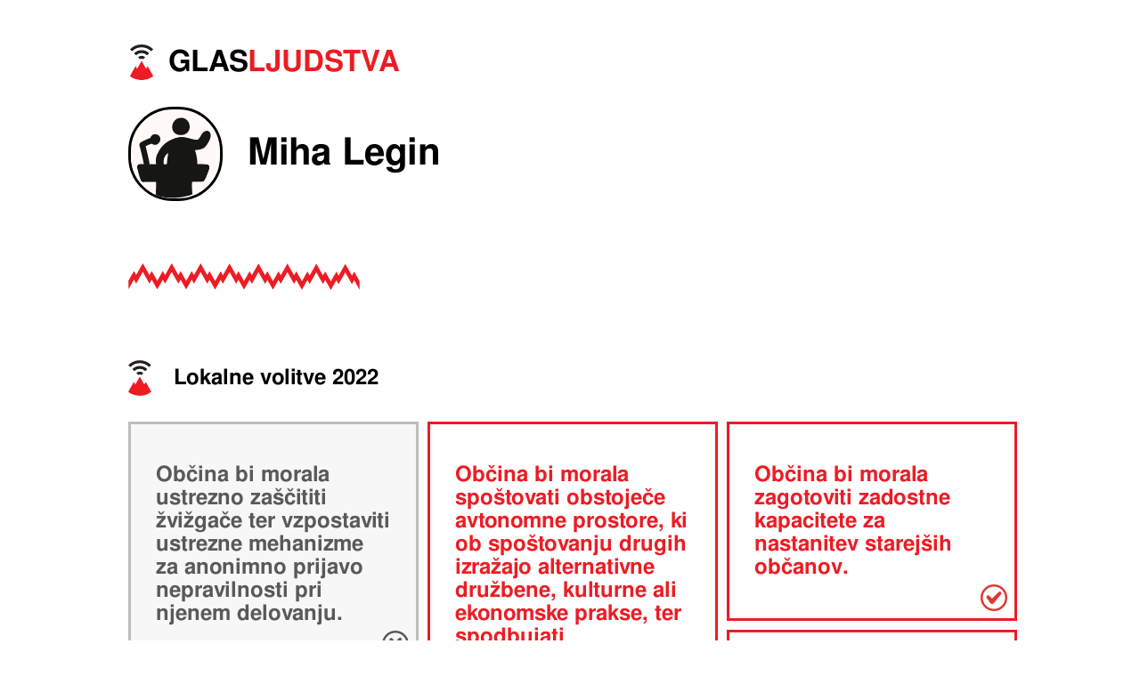

--- FILE ---
content_type: text/html; charset=utf-8
request_url: https://glas-ljudstva.si/zahteve/stranka/171/
body_size: 13621
content:


<html>
    <head>
        <meta charset="utf-8">
        <meta name="viewport" content="width=device-width, initial-scale=1">
        <script src="https://ajax.googleapis.com/ajax/libs/jquery/3.4.1/jquery.min.js"></script>
    
        <meta property="og:type" content="website">
        
        <meta property="og:title" content="Glas ljudstva">
        
        
        <meta property="og:description"
              content="Glas ljudstva združuje več kot 100 civilnodružbenih organizacij ter več tisoč posameznic in posameznikov z vseh družbenih področij in iz celotne Slovenije. Sledimo zavezam vlade na 138 zahtev, skrbimo za dvig volilne udeležbe na letošnjih trojnih volitvah in v središče predvolilnega časa umeščamo vsebinsko razpravo o demokratični, zeleni in pravični družbi.">
        
        <meta property="og:image" content="https://djnd.s3.fr-par.scw.cloud/djnd/glas-ljudstva/img/glas-ljudstva-og.png">
    
    
        <meta name="twitter:card" content="summary_large_image">
        
        <meta name="twitter:title" content="Glas ljudstva">
        
        
        <meta name="twitter:description"
              content="Glas ljudstva združuje več kot 100 civilnodružbenih organizacij ter več tisoč posameznic in posameznikov z vseh družbenih področij in iz celotne Slovenije. Sledimo zavezam vlade na 138 zahtev, skrbimo za dvig volilne udeležbe na letošnjih trojnih volitvah in v središče predvolilnega časa umeščamo vsebinsko razpravo o demokratični, zeleni in pravični družbi.">
        
        <meta name="twitter:image" content="https://djnd.s3.fr-par.scw.cloud/djnd/glas-ljudstva/img/glas-ljudstva-og.png">
    
        <meta name="author" content="Glas ljudstva">
        
        <meta name="description"
              content="Glas ljudstva združuje več kot 100 civilnodružbenih organizacij ter več tisoč posameznic in posameznikov z vseh družbenih področij in iz celotne Slovenije. Sledimo zavezam vlade na 138 zahtev, skrbimo za dvig volilne udeležbe na letošnjih trojnih volitvah in v središče predvolilnega časa umeščamo vsebinsko razpravo o demokratični, zeleni in pravični družbi.">
        
    
        <title>Glas ljudstva</title>
    
        <link rel="apple-touch-icon" sizes="180x180" href="https://djnd.s3.fr-par.scw.cloud/djnd/glas-ljudstva/img/apple-touch-icon.png">
        <link rel="icon" type="image/png" sizes="32x32" href="https://djnd.s3.fr-par.scw.cloud/djnd/glas-ljudstva/img/favicon-32x32.png">
        <link rel="icon" type="image/png" sizes="16x16" href="https://djnd.s3.fr-par.scw.cloud/djnd/glas-ljudstva/img/favicon-16x16.png">
        <link rel="manifest" href="https://djnd.s3.fr-par.scw.cloud/djnd/glas-ljudstva/img/site.webmanifest">
        <link rel="mask-icon" href="https://djnd.s3.fr-par.scw.cloud/djnd/glas-ljudstva/img/safari-pinned-tab.svg" color="#5bbad5">
        <meta name="msapplication-TileColor" content="#ffffff">
        <meta name="theme-color" content="#ffffff">
    
        <link rel="stylesheet" href="https://djnd.s3.fr-par.scw.cloud/djnd/glas-ljudstva/css/style.css?v=2">
        <script defer data-domain="glas-ljudstva.si" src="https://plausible.lb.djnd.si/js/plausible.js"></script>
    </head>
    
    <script type="text/javascript">
        function nofind() {
            var img = event.srcElement
            img.src="https://djnd.s3.fr-par.scw.cloud/djnd/glas-ljudstva/svg/oseba.svg";
            img.onerror = null; 
        }
    </script>

    <body>
        <div class="container">
            <a class="logo-anchor logo-small" href="/">
                    <div>
                        <img class="logo" src="https://djnd.s3.fr-par.scw.cloud/djnd/glas-ljudstva/svg/logo-glasljudstva.svg">
                    </div>
                    <div>
                        <span class="wordslogo">GLAS</span><span class="wordslogo">LJUDSTVA</span>
                    </div>
            </a>
            <div>
                

<div class="party-header">
    <img src="https://djnd.s3.fr-par.scw.cloud/glas-ljudstva/img/Miha%20Legin.jpg" alt="Miha Legin" onerror="nofind()" />
    <div>
        <h1>Miha Legin</h1>
        <p><a href="" target="_blank"></a></p>
    </div>
</div>

<div class="divider divider-left"></div>


<div class="working-group-header">
    <img class="logo" src="https://djnd.s3.fr-par.scw.cloud/djnd/glas-ljudstva/svg/logo-glasljudstva.svg">
    <a href="/13">
        <h1>Lokalne volitve 2022</h1>
    </a>
</div>
<div class="masonry">
    
    <a href="/zahteve/302" class="masonry-card party-masonry-card agrees-no">
        <div class="masonry-card-body">
            <h1>Občina bi morala ustrezno zaščititi žvižgače ter vzpostaviti ustrezne mehanizme za anonimno prijavo nepravilnosti pri njenem delovanju.</h1>
            
            <img src="https://djnd.s3.fr-par.scw.cloud/djnd/glas-ljudstva/svg/ne-podpira.svg">
            
        </div>
    </a>
    
    <a href="/zahteve/301" class="masonry-card party-masonry-card agrees-yes ">
        <div class="masonry-card-body">
            <h1>Občina bi morala zagotavljati ustrezne stanovanjske kapacitete za mlade, mlade družine ter ostale prebivalke in prebivalce.</h1>
            
            <img src="https://djnd.s3.fr-par.scw.cloud/djnd/glas-ljudstva/svg/podpira.svg">
            
        </div>
    </a>
    
    <a href="/zahteve/300" class="masonry-card party-masonry-card agrees-no">
        <div class="masonry-card-body">
            <h1>Občina bi morala javno objavljati redno posodobljen seznam vseh subjektov, s katerimi veljajo omejitve poslovanja občine zaradi sorodstvenih, poslovnih in drugih vezi občinskih funkcionark in fukcionarjev. </h1>
            
            <img src="https://djnd.s3.fr-par.scw.cloud/djnd/glas-ljudstva/svg/ne-podpira.svg">
            
        </div>
    </a>
    
    <a href="/zahteve/308" class="masonry-card party-masonry-card agrees-yes ">
        <div class="masonry-card-body">
            <h1>Občina bi morala aktivno vzpostavljati dialog z romsko skupnostjo in zagotavljati pogoje za izboljšanje razmer njihovega bivanja, zaposlovanja, šolanja, zdravstvenega varstva, informiranja in drugih področij integracije. V pripravo in sprejemanje politik ter ukrepov na občinski ravni bi morala vključevati predstavnice in predstavnike romske skupnosti in si aktivno prizadevati za zaposlovanje Romov na delovnih mestih v občinskih ustanovah in podjetjih.</h1>
            
            <img src="https://djnd.s3.fr-par.scw.cloud/djnd/glas-ljudstva/svg/podpira.svg">
            
        </div>
    </a>
    
    <a href="/zahteve/305" class="masonry-card party-masonry-card agrees-yes ">
        <div class="masonry-card-body">
            <h1>Občina bi moral poskrbeti, da bodo imeli prebivalci in prebivalke na voljo učinkovit in vsem dostopen javni prevoz. </h1>
            
            <img src="https://djnd.s3.fr-par.scw.cloud/djnd/glas-ljudstva/svg/podpira.svg">
            
        </div>
    </a>
    
    <a href="/zahteve/304" class="masonry-card party-masonry-card agrees-yes ">
        <div class="masonry-card-body">
            <h1>Občina bi morala nadzorovati število turistov v naravnih območjih in ne povečevati turističnih kapacitet na račun kakovosti bivanja občank in občanov ter varovanja narave.</h1>
            
            <img src="https://djnd.s3.fr-par.scw.cloud/djnd/glas-ljudstva/svg/podpira.svg">
            
        </div>
    </a>
    
    <a href="/zahteve/303" class="masonry-card party-masonry-card agrees-yes ">
        <div class="masonry-card-body">
            <h1>Občina bi morala spoštovati obstoječe avtonomne prostore, ki ob spoštovanju drugih izražajo alternativne družbene, kulturne ali ekonomske prakse, ter spodbujati vzpostavljanje novih tovrstnih prostorov.</h1>
            
            <img src="https://djnd.s3.fr-par.scw.cloud/djnd/glas-ljudstva/svg/podpira.svg">
            
        </div>
    </a>
    
    <a href="/zahteve/299" class="masonry-card party-masonry-card agrees-yes ">
        <div class="masonry-card-body">
            <h1>Občina bi morala na svojem spletnem mestu javno objavljati redno posodobljen seznam vseh lobističnih stikov župana oz. županje, občinskih svetnic in svetnikov ter vseh drugih občinskih funkcionark in funkcionarjev.</h1>
            
            <img src="https://djnd.s3.fr-par.scw.cloud/djnd/glas-ljudstva/svg/podpira.svg">
            
        </div>
    </a>
    
    <a href="/zahteve/298" class="masonry-card party-masonry-card agrees-no">
        <div class="masonry-card-body">
            <h1>Občina bi morala aktivno spodbujati, podpirati in omogočati različne dejavnosti LGBTQ+ skupnosti.</h1>
            
            <img src="https://djnd.s3.fr-par.scw.cloud/djnd/glas-ljudstva/svg/ne-podpira.svg">
            
        </div>
    </a>
    
    <a href="/zahteve/297" class="masonry-card party-masonry-card agrees-yes ">
        <div class="masonry-card-body">
            <h1>Občina bi morala aktivno sodelovati pri vzpostavljanju oz. sistemskem podpiranju organizacij, ki pomagajo žrtvam nasilja. </h1>
            
            <img src="https://djnd.s3.fr-par.scw.cloud/djnd/glas-ljudstva/svg/podpira.svg">
            
        </div>
    </a>
    
    <a href="/zahteve/296" class="masonry-card party-masonry-card agrees-no">
        <div class="masonry-card-body">
            <h1>Občina bi morala sodelovati v programu Zero Waste, ki narekuje izdelavo in uporabo samo takšnih izdelkov, ki jih je mogoče dolgo uporabljati, predelati, reciklirati in ponovno uporabiti. </h1>
            
            <img src="https://djnd.s3.fr-par.scw.cloud/djnd/glas-ljudstva/svg/ne-podpira.svg">
            
        </div>
    </a>
    
    <a href="/zahteve/295" class="masonry-card party-masonry-card agrees-yes ">
        <div class="masonry-card-body">
            <h1>Občina bi morala sistemsko podpirati delovanje organizacij civilne družbe in različne programe (prostovoljske, socialnovarstvene, medgeneracijske, mladinske itd.), na primer z zagotavljanjem brezplačnih prostorov ali kritjem stroškov prostovoljcev.</h1>
            
            <img src="https://djnd.s3.fr-par.scw.cloud/djnd/glas-ljudstva/svg/podpira.svg">
            
        </div>
    </a>
    
    <a href="/zahteve/294" class="masonry-card party-masonry-card agrees-yes ">
        <div class="masonry-card-body">
            <h1>Občina bi morala zagotoviti zadostne kapacitete za nastanitev starejših občanov. </h1>
            
            <img src="https://djnd.s3.fr-par.scw.cloud/djnd/glas-ljudstva/svg/podpira.svg">
            
        </div>
    </a>
    
    <a href="/zahteve/293" class="masonry-card party-masonry-card agrees-yes ">
        <div class="masonry-card-body">
            <h1>Občina bi morala skrbeti za obveščanje prebivalstva o problematiki v njej živečih ranljivih skupin (kot so na primer starejši, pripadniki LGBTQ+ skupnosti, avtistični otroci, tujci …) ter za sprejemanje in solidarnost do njih. To bi morala početi tudi s pomočjo ponekod že razvitih praks, kot so na primer sveti za vključevanje, delovne skupine itd.</h1>
            
            <img src="https://djnd.s3.fr-par.scw.cloud/djnd/glas-ljudstva/svg/podpira.svg">
            
        </div>
    </a>
    
    <a href="/zahteve/292" class="masonry-card party-masonry-card agrees-yes ">
        <div class="masonry-card-body">
            <h1>Občina bi morala na svojem spletnem mestu transparentno, pregledno in ažurno objavljati rezultate vseh javnih razpisov in naročil, prejemnike javnih sredstev ter višino dodeljenih sredstev.</h1>
            
            <img src="https://djnd.s3.fr-par.scw.cloud/djnd/glas-ljudstva/svg/podpira.svg">
            
        </div>
    </a>
    
    <a href="/zahteve/291" class="masonry-card party-masonry-card agrees-yes ">
        <div class="masonry-card-body">
            <h1>Četudi občina financira lokalni medij, ne bi smela imeti vpliva na njegovo uredniško politiko.</h1>
            
            <img src="https://djnd.s3.fr-par.scw.cloud/djnd/glas-ljudstva/svg/podpira.svg">
            
        </div>
    </a>
    
    <a href="/zahteve/290" class="masonry-card party-masonry-card agrees-yes ">
        <div class="masonry-card-body">
            <h1>Občina bi morala aktivno varovati kmetijska zemljišča in ne bo spreminjala njihove namembnosti.</h1>
            
            <img src="https://djnd.s3.fr-par.scw.cloud/djnd/glas-ljudstva/svg/podpira.svg">
            
        </div>
    </a>
    
    <a href="/zahteve/289" class="masonry-card party-masonry-card agrees-yes ">
        <div class="masonry-card-body">
            <h1>Na občinskem spletnem mestu bi morali biti po vsaki seji občinskega sveta objavljeni poimenski rezultati glasovanj posameznih svetnic in svetnikov.</h1>
            
            <img src="https://djnd.s3.fr-par.scw.cloud/djnd/glas-ljudstva/svg/podpira.svg">
            
        </div>
    </a>
    
    <a href="/zahteve/288" class="masonry-card party-masonry-card agrees-yes ">
        <div class="masonry-card-body">
            <h1>Občina bi morala uvesti participativni proračun v višini najmanj 1 % občinskega proračuna.</h1>
            
            <img src="https://djnd.s3.fr-par.scw.cloud/djnd/glas-ljudstva/svg/podpira.svg">
            
        </div>
    </a>
    
</div>



            </div>
        </div>
        <script src="https://ajax.googleapis.com/ajax/libs/jquery/3.4.1/jquery.min.js"></script>
        <script src="https://djnd.s3.fr-par.scw.cloud/djnd/glas-ljudstva/js/script.js?v=2"></script>
    </body>
</html>


--- FILE ---
content_type: text/css
request_url: https://djnd.s3.fr-par.scw.cloud/djnd/glas-ljudstva/css/style.css?v=2
body_size: 19051
content:
@font-face {
    font-family: 'freesansbold';
    src: url('https://s3.fr-par.scw.cloud/djnd/glas-ljudstva/fonts/freesansbold.woff2') format('woff2'),
        url('https://s3.fr-par.scw.cloud/djnd/glas-ljudstva/fonts/freesansbold.woff') format('woff');
    font-weight: normal;
    font-style: normal;
}

@font-face {
    font-family: 'freesansboldoblique';
    src: url('https://s3.fr-par.scw.cloud/djnd/glas-ljudstva/fonts/freesansboldoblique.woff2') format('woff2'),
        url('https://s3.fr-par.scw.cloud/djnd/glas-ljudstva/fonts/freesansboldoblique.woff') format('woff');
    font-weight: normal;
    font-style: normal;
}

@font-face {
    font-family: 'linlibertine';
    src: url('https://s3.fr-par.scw.cloud/djnd/glas-ljudstva/fonts/linlibertine.woff2') format('woff2'),
        url('https://s3.fr-par.scw.cloud/djnd/glas-ljudstva/fonts/linlibertine.woff') format('woff');
    font-weight: normal;
    font-style: normal;
}

@font-face {
    font-family: 'linlibertine-bold';
    src: url('https://s3.fr-par.scw.cloud/djnd/glas-ljudstva/fonts/linlibertine-bold.woff2') format('woff2'),
        url('https://s3.fr-par.scw.cloud/djnd/glas-ljudstva/fonts/linlibertine-bold.woff') format('woff');
    font-weight: normal;
    font-style: normal;
}

@font-face {
    font-family: 'linlibertine-italic';
    src: url('https://s3.fr-par.scw.cloud/djnd/glas-ljudstva/fonts/linlibertine-italic.woff2') format('woff2'),
        url('https://s3.fr-par.scw.cloud/djnd/glas-ljudstva/fonts/linlibertine-italic.woff') format('woff');
    font-weight: normal;
    font-style: normal;
}

@font-face {
    font-family: 'linlibertine-bold-italic';
    src: url('https://s3.fr-par.scw.cloud/djnd/glas-ljudstva/fonts/linlibertine-bold-italic.woff2') format('woff2'),
        url('https://s3.fr-par.scw.cloud/djnd/glas-ljudstva/fonts/linlibertine-bold-italic.woff') format('woff');
    font-weight: normal;
    font-style: normal;
}

body {
    padding: 0;
    font-family: 'freesansbold', sans-serif;
    margin: 0;
}

h1 {
    color: #ed1c24;
    font-size: 24px;
    line-height: 26.67px;
}

p {
    font-family: 'linlibertine', serif;
    margin-top: 29px;
}

b {
    font-family: 'linlibertine-bold', serif;
}

a {
    color: #000000;
}

.container {
    overflow: hidden;
    max-width: 992px;
    position: relative;
    margin: auto;
    flex-wrap: wrap;
    padding: 50px;
}

.row {
    display: flex;
    width: 100%;
    min-width: 100%;
    flex-wrap: nowrap;
    justify-content: space-between;
    /* margin-left: -10px;
    margin-right: -10px; */
}

.video-container {
    position: relative;
    padding-bottom: 56.25%;
    padding-top: 30px;
    height: 0;
    overflow: hidden;
    display: block;
    position: relative;
    width: 100%;
}

.video-container iframe,
.video-container object,
.video-container embed {
    position: absolute;
    top: 0;
    left: 0;
    width: 100%;
    height: 100%;
    border: none;
}

.party-header {
    display: flex;
    align-items: center;
    margin-top: 30px;
}

.party-header img {
    width: 100px;
    height: 100px;
    border: 3px solid black;
    border-radius: 50px;
    margin-right: 28px;
}

.party-header h1 {
    color: black;
    font-size: 42px;
    line-height: 1;
    margin: 5px 0;
}

.party-header p {
    margin: 5px 0;
}

.masonry-card {
    border: 3px solid #ed1c24;
    display: inline-block;
    text-decoration: none;
    width: 100%;
    margin-bottom: 10px;
}

.party-masonry-card {
    position: relative;
}

.party-masonry-card img {
    height: 30px;
    position: absolute;
    right: 8px;
    bottom: 8px;
}

.masonry-card.party-masonry-card.agrees-no {
    border-color: #bdbdbd;
    background-color: #f7f7f7;
}

.masonry-card.party-masonry-card.agrees-no h1 {
    color: #595959;
}

.masonry-card:hover {
    background-color: #f3f3f3;
}

/* .masonry-card-body h1 {
    color: #000000 !important;
} */

.masonry-card:hover h3 {
    text-decoration: underline;
}

.masonry-card .party-image {
    display: inline-block;
    margin-right: 5px;
    border: 1px solid black;
    border-radius: 50%;
    height: 40px;
    width: 40px;
    overflow: hidden;
}

.masonry-card .party-image img {
    width: auto;
    height: 100%;
    font-size: 10px;
    object-fit: cover;
}

.masonry-card-body {
    padding: 28px;
}

.masonry-card-footer {
    padding: 14px 28px;
    border-top: 3px solid #ed1c24;
    background-color: #f3f3f3;
}

.masonry-card .comment {
    display: flex;
    align-items: center;
}

.masonry-card .comment svg {
    height: 35px;
    margin-right: 10px;
}

@media only screen and (min-width: 480px) {
    .masonry {
        -moz-column-count: 1;
        -webkit-column-count: 1;
        column-count: 1;
    }
}

@media only screen and (min-width: 768px) {
    .masonry {
        -moz-column-count: 2;
        -webkit-column-count: 2;
        column-count: 2;
    }
}

@media only screen and (min-width: 960px) {
    .masonry {
        -moz-column-count: 3;
        -webkit-column-count: 3;
        column-count: 3;
    }
}

.col {
    padding-top: 10px;
    padding-bottom: 10px;
    width: 100%;
    display: flex;
    flex-shrink: 1;
    flex-grow: 1;
    flex-wrap: wrap;
}

.col:nth-child(3n-1) {
    padding-left: 20px;
    padding-right: 20px;
}

.col-third {
    width: calc(33.333% - 20px);
    flex-shrink: 0;
}

.header {
    display: flex;
    justify-content: center;
}

.sub-header {
    margin-top: 50px;
}

.sub-header h1 {
    color: #ed1c24;
    font-size: 50px;
    line-height: unset;
    text-align: center;
}

.logo {
    width: 66px;
    height: 101px;
    margin-right: 15px;
}

.logo-anchor {
    text-decoration: none !important;
}

.menu {
    flex-direction: column; 
    align-items: flex-end;
    padding-left: 0;
    padding-right: 0;
}

.menu:first-child {
    display: flex;
}

.menu .faq,
.menu .democracy-festival {
    font-size: 20px;   
}

/* .menu .faq {
    margin-right: 30px;
} */

.menu .democracy-festival {
    color: #ed1c24;
}

.social-media {
    margin-top: 10px;
}

.social-media a {
    text-transform: uppercase;
    font-size: 16px;
    padding-left: 6px;
}

@media (max-width: 992px) {
    .menu {
        align-items: flex-start;
        margin-bottom: 30px;
    }
    .menu:first-child {
       font-size: 16px;
       line-height: 20px;
    }
}


.wordslogo {
    color: #000000;
    font-family: 'freesansbold';
    font-size: 67px;
    line-height: 58px;
}

.wordslogo:nth-child(2) {
    color: #ed1c24;
}

.logo-small {
    display: flex;
    align-items: center;
    justify-content: end;
}

.logo-small .logo {
    width: 30px;
    height: 40px;
    margin-right: 15px;
}

.logo-small .wordslogo {
    font-size: 33px;
    line-height: 1;
}

.intro-text {
    color: #000000;
    font-family: 'linlibertine';
    font-size: 24px;
    line-height: 33.33px;
    text-align: left;
    max-width: 700px;
    margin: auto;
    margin-top: 10px;
}

.intro-text.working-group-intro {
    margin: 0;
}

.card {
    border: 3px solid #ed1c24;
    padding: 28px;
    position: relative;
    overflow: hidden;
    flex: 1;
}

.card h1 {
    margin-top: 0;
}

.card p {
    font-size: 16px;
}

.instructions {
    color: #000000;
    font-family: "linlibertine-bold-italic";
    font-size: 20px !important;
    letter-spacing: normal;
    line-height: 20px;
    text-align: left;
    position: absolute;
    left: 28px;
    top: 49px;
    margin: 0;
}

.instructions.longtext {
    top: 26px;
}

.card-button {
    width: 79px;
    height: 79px;
    position: absolute;
    right: 28px;
    top: 27px;
    cursor: pointer;
}

.card-button svg {
    pointer-events: none;
    display: none;
}

.card-button .play-svg {
    display: block;
}

.publish {
    display: block;
    position: absolute;
    font-family: 'freesansbold', sans-serif;
    font-size: 20px;
    line-height: 20px;
    text-align: left;
    text-decoration: underline;
    font-style: italic;
    top: 50px;
    visibility: hidden;
    cursor: pointer;
}

.repeat {
    display: block;
    position: absolute;
    font-family: 'freesansbold', sans-serif;
    font-size: 12px;
    line-height: 14.67px;
    text-align: left;
    text-decoration: underline;
    font-style: italic;
    top: 50px;
    right: 29px;
    visibility: hidden;
    cursor: pointer;
}

.divider {
    width: 100%;
    height: 30px;
    margin-top: 70px;
    margin-bottom: 70px;
    background-image: url('https://s3.fr-par.scw.cloud/djnd/glas-ljudstva/svg/glasljudstva-divider.svg');
    background-position: center center;
    background-repeat: no-repeat;
    background-size: contain;
}

.divider.divider-left {
    background-position: left center;
}

.divider.working-group {
    margin-top: 30px;
    margin-bottom: 30px;
}

.divider-small {
    border-bottom: 2px solid black;
    width: 300px;
    margin: 50px 0;
}

.grey-box-text {
    margin: 40px 0;
}

.grey-box-text span {
    display: inline-block;
    background-color: #f3f3f3;
    padding: 16px;
    font-family: 'linlibertine', sans-serif;
}

.working-group-header {
    display: flex;
    align-items: center;
    margin-top: 50px;
    margin-bottom: 20px;
}

.working-group-header a {
    text-decoration: none;
}

.working-group-header a:hover {
    text-decoration: underline;
}

.working-group-header .logo {
    height: 40px;
    width: unset;
    margin-right: 10px;
    /*background-image: url('https://s3.fr-par.scw.cloud/djnd/glas-ljudstva/svg/glasljudstva-divider.svg');*/
    /*background-position: left center;*/
    /*background-repeat: no-repeat;*/
    /*background-size: cover;*/
}

.working-group-header h1 {
    margin-left: 15px;
    color: black;
    /* text-decoration: underline; */
}

.working-group-header.working-group {
    margin-top: 30px;
}

.working-group-header.working-group h1 {
    font-size: 32px;
}

.demand-header {
    margin-top: 60px;
}

.demand-header h1 {
    font-size: 32px;
    line-height: 1.25;
    margin-bottom: 0;
}

.grey-box-text.demand-grey-box {
    margin-top: 0;
}

.demand-agree,
.demand-dont-agree {
    margin-left: 32px;
    display: flex;
}

.demand-agree {
    margin-bottom: 40px;
    flex-wrap: wrap;
}

.demand-dont-agree {
    margin-bottom: 48px;
    align-items: flex-start;
}

.demand-dont-agree .party-comment {
    background-color: #f3f3f3;
    padding: 24px;
    font-family: 'linlibertine', sans-serif;
    font-size: 16px;
    line-height: 1.25;
}

@media (max-width: 767px) {
    .demand-dont-agree {
        flex-wrap: wrap;
    }

    .demand-dont-agree .party {
        width: 100%;
    }

    .demand-dont-agree .party-comment {
        width: 100%;
    }
}

.demand-agree .party,
.demand-dont-agree .party {
    display: inline-flex;
    align-items: center;
}

.demand-agree .party img,
.demand-dont-agree .party img {
    border: 2px solid black;
    border-radius: 50%;
    height: 60px;
    width: 60px;
}

.demand-agree .party span,
.demand-dont-agree .party span {
    font-size: 12px;
    width: 70px;
    margin-left: 5px;
    margin-right: 10px;
}

.demand-agree .party span a,
.demand-dont-agree .party span a {
    text-decoration: none;
}

.support-header {
    display: flex;
    align-items: center;
}

.support-header h2 {
    font-family: 'linlibertine-bold', sans-serif;
    font-size: 32px;
    padding-left: 8px;
}

.support-header img {
    width: 24px;
}

.organisations-description {
    font-family: 'linlibertine-bold', sans-serif;
    color: #ed1c24;
    font-size: 32px;
    line-height: 36px;
}

.organisations {
    padding: 50px;
    line-height: 22px;
}

#number {
    font-family: 'freesansbold';
    color: #000000;
}

.join {
    background-color: #f3f3f3;
    margin-top: 70px;
}

.join h1 {
    font-family: 'linlibertine-bold';
    font-size: 28px;
}

.join p {
    line-height: 22px;
}

.message {
    border: 2px solid #ed1c24;
    background-color: #f3f3f3;
    padding: 28px 24px;
    width: 100%;
}

.message h3 {
    margin-top: 0;
    margin-bottom: 10px;
    font-family: 'linlibertine-bold', sans-serif;
    font-size: 28px;
    color: #ed1c24;
}

.message p {
    font-size: 18px;
    margin: 0;
    line-height: 1.5;
}

.message p:last-child {
    margin-top: 24px;
}

.message a {
    text-decoration: none;
    font-family: 'linlibertine-bold', sans-serif;
}

.footer {
    background-color: #f3f3f3;
    margin-top: 100px;
}

.footer p {
    font-family: 'freesansbold';
    width: 100%;
    text-align: right;
    font-size: 12px;
}

form {
    width: 100%;
}

label {
    width: 100%;
    font-family: 'freesans';
    font-weight: bold;
    font-size: 16px;
    display: block;
}

input,
textarea {
    width: calc(100% - 30px);
    border: 2px solid #000000;
    height: 48px;
    line-height: 46px;
    font-family: 'freesansbold';
    background-color: transparent;
    margin-top: 5px;
    font-size: 20px;
    padding-left: 10px;
    padding-right: 10px;
}

textarea {
    height: 100px;
}

button {
    border-radius: 0;
    min-width: 157px;
    height: 48px;
    border: 2px solid #ed1c24;
    background-color: #ffffff;
    font-family: 'freesansboldoblique';
    font-size: 20px;
    text-decoration: underline;
    margin-top: 10px;
    cursor: pointer;
    padding-left: 20px;
    padding-right: 20px;
}

button:hover {
    background-color: #f3f3f3;
}

.registration {
    justify-content: center;
    margin-top: 40px;
}

.registration input,
.registration button {
    width: 100%;
}

@media (max-width: 1032px) {
    .wordslogo {
        font-size: 32px;
    }

    .intro-text {
        width: 100%;
        flex-shrink: 0;
        font-size: 16px;
        line-height: 22px;
    }

    .row {
        flex-wrap: wrap;
    }

    .col {
        width: 100%;
        flex-shrink: 0;
    }

    .col:nth-child(3n-1) {
        padding-left: 0;
        padding-right: 0;
    }
}

@media (max-width: 767px) {
    .container {
        padding: 20px;
    }
}

.frame-header {
    flex-wrap: nowrap;
}

.frame-header .col {
    width: unset;
}

@media (max-width: 992px) {
    .frame-header {
        flex-direction: column-reverse;
    }
}

/* comments */
#id_honeypot {
    display: none;
}

#id_comment {
    width: calc(100% - 25px);
}

#id_submit {
    width: 100%;
}

#id_newsletter_permission {
    width: 50px;
    margin-left: 0;
}

.comment {
    flex-wrap: wrap;
    border-bottom: 1px solid #000000;
}

.comment:last-child {
    border-bottom: none;
}

.comment p {
    width: 100%;
    font-family: 'linlibertine-bold', serif;
    font-weight: normal;
    padding-bottom: 10px;
}

.comment p.timestamp {
    text-align: right;
    margin-bottom: -20px;
    font-family: 'linlibertine', serif;
    font-weight: normal;
}

.demand-description {
    font-size: 24px;
    line-height: 1.25;
    margin-top: 0;
}

.demand-description strong {
    font-family: 'linlibertinebold', serif;
    font-size: 20px;
}

/* STRANKE KVIZ SUBPAGE */
.stranke {
    margin-top: 20px;
}

.stranke .sidebar {
    min-width: 300px;
    max-width: 300px;
    margin-right: 30px;
}

.stranke .sidebar>div {
    padding: 10px;
    border: transparent 2px solid;
}

.stranke .sidebar>div.active {
    border: #ed1c24 2px solid;
    background-color: #f3f3f3;
}

.stranke .category-item {
    display: flex;
    align-items: center;
    justify-content: space-between;
}

.stranke .category-item svg {
    min-width: 20px;
    padding-left: 10px;
}

.stranke .sidebar a {
    font-size: 20px;
    font-weight: 400;
    text-decoration: none;
}

.stranke .sidebar a:hover {
    text-decoration: underline;
}

.demand-quiz {
    padding-left: 10px;
    padding-right: 10px;
    padding-top: 40px;
    flex-grow: 1;
}

@media (min-width: 992px) {
    .demand-quiz {
        padding-left: 30px;
        padding-right: 0;
        padding-top: 0;
    }
}

.demand-quiz input[type="radio"] {
    width: unset;
    height: unset;
}

.demand-quiz textarea {
    font-size: 16px;
    line-height: 20px;
    font-family: 'linlibertine', serif;
}

.demand-quiz h4 {
    margin-bottom: 0;
}

.demand-quiz .button-wrapper {
    padding: 20px 0;
}

.demand-quiz .button-wrapper button {
    height: unset;
    padding: 10px 20px;
    margin-top: 0;
}

.demand-quiz .button-wrapper button:hover {
    background-color: #f3f3f3;
}

.demand-answer-form:not(:first-of-type) {
    margin-top: 50px;
}

.demand-answer-form p strong {
    font-family: 'linlibertine-bold', serif;
}

.form-comment {
    margin: 30px 0;
}

.form-comment.hidden {
    display: none;
}

.form-agree-radio {
    margin: 5px 0;
}

.form-agree-radio input {
    margin: 0 5px 0 0;
}

.form-agree-radio label {
    display: flex;
    align-items: center;
    cursor: pointer;
    font-size: 18px;
}

.quiz-body {
    padding-left: 10px;
    padding-right: 10px;
    padding-top: 40px;
    flex-grow: 1;
}

@media (min-width: 992px) {
    .quiz-body {
        padding-left: 30px;
        padding-right: 0;
        padding-top: 0;
    }
}

.quiz-body .button-wrapper {
    text-align: center;
    padding: 20px 0;
}

.quiz-body .button {
    border: 2px solid #ed1c24;
    font-family: 'freesansboldoblique';
    font-size: 20px;
    cursor: pointer;
    padding: 10px 20px;
}

.quiz-body .button:hover {
    background-color: #f3f3f3;
}

.quiz-body h1 {
    margin-top: 0;
}

.demand-quiz p,
.quiz-body p {
    font-size: 18px;
}

.summary h3 {
    color: #ed1c24;
}

.summary h5 {
    margin-bottom: 10px;
}

.summary p:nth-of-type(2) {
    font-weight: bold;
}

.summary p:nth-of-type(3) {
    margin-top: 0;
    margin-bottom: 30px;
}

.voter-question-form {
    max-width: 700px;
    margin: auto;
}

.voter-question-form h2 {
    margin-top: 0;
    text-align: center;
}

.voter-question-form .instruction-text {
    font-size: 22px;
    line-height: 1.25;
    margin-top: 0;
}

.voter-question-form .instruction-text-italic {
    font-style: italic;
    font-size: 18px;
}

.voter-question-form form input[type="text"],
.voter-question-form form textarea {
    height: unset;
    line-height: 32px;
    font-size: 16px;
    box-sizing: border-box;
    width: 100%;
}

.voter-question-form form label {
    font-size: 18px;
}

.voter-question-form form textarea {
    line-height: 24px;
    padding: 10px;
}

.voter-question-form form input[type="submit"] {
    border: 3px solid #ed1c24;
    width: 100%;
}

.voter-question-form form input[type="submit"]:hover {
    background-color: #f3f3f3;
    cursor: pointer;
}

.voter-question-form-message {
    border: 3px solid #ed1c24;
    background-color: #f3f3f3;
    padding: 20px;
    text-align: center;
    margin-bottom: 50px;
}

.voter-question-form-message.error {
    color: #ed1c24;
}

.faq-question {
    margin-top: 50px;
}

.faq-question h2 {
    margin-top: 0;
    margin-bottom: 10px;
    font-size: 28px;
    line-height: 1.25;
    color: #ed1c24;
}

.faq-question h3 {
    margin-top: 32px;
    margin-bottom: 15px;
    font-size: 24px;
    line-height: 1.25;
}

.faq-question p, .faq-question li {
    font-family: 'linlibertine', serif;
    margin-top: 0;
    margin-bottom: 15px;
    line-height: 1.25;
    font-size: 24px;
}

.monitoring-intro h1 {
    text-align: center;
    font-size: 36px;
    line-height: 1.25;
    color: black;
}

--- FILE ---
content_type: image/svg+xml
request_url: https://djnd.s3.fr-par.scw.cloud/djnd/glas-ljudstva/svg/ne-podpira.svg
body_size: 503
content:
<svg xmlns="http://www.w3.org/2000/svg" viewBox="0 0 24.34 24.34"><defs><style>.cls-1{fill:none;stroke:#595959;stroke-miterlimit:10;stroke-width:2px;}.cls-2{fill:#595959;}</style></defs><g id="Layer_2" data-name="Layer 2"><g id="Layer_1-2" data-name="Layer 1"><circle class="cls-1" cx="12.17" cy="12.17" r="11.17"/><path class="cls-2" d="M14.3,12.17,17.37,9.1A1.5,1.5,0,1,0,15.25,7l-3.08,3.08L9.1,7A1.51,1.51,0,0,0,7,9.1l3.08,3.07L7,15.24a1.52,1.52,0,0,0,0,2.13A1.48,1.48,0,0,0,8,17.81a1.47,1.47,0,0,0,1.06-.44l3.07-3.08,3.07,3.08a1.48,1.48,0,0,0,1.06.44,1.47,1.47,0,0,0,1.06-.44,1.52,1.52,0,0,0,0-2.13Z"/></g></g></svg>

--- FILE ---
content_type: image/svg+xml
request_url: https://djnd.s3.fr-par.scw.cloud/djnd/glas-ljudstva/svg/oseba.svg
body_size: 10713
content:
<?xml version="1.0" encoding="UTF-8"?><svg id="Layer_2" xmlns="http://www.w3.org/2000/svg" xmlns:xlink="http://www.w3.org/1999/xlink" viewBox="0 0 155.14 153.31"><defs><style>.cls-1{fill:none;}.cls-2{clip-path:url(#clippath);}.cls-3{fill:#fffaf7;}.cls-4{fill:#161615;}.cls-5{clip-path:url(#clippath-1);}</style><clipPath id="clippath"><path class="cls-1" d="M70.34,.03c-14.8,.6-33.1,8.5-43,18S12.14,36.63,6.74,49.13-.76,78.63,.24,92.33c1.7,22.8,16.1,42.8,36.4,53.2,24,12.2,56.7,9.2,80.6-3.1,31.6-16.3,46-58.4,33.3-91.6S105.04-1.77,69.54,.13"/></clipPath><clipPath id="clippath-1"><path class="cls-1" d="M70.34,.03c-14.8,.6-33.1,8.5-43,18S12.14,36.63,6.74,49.13-.76,78.63,.24,92.33c1.7,22.8,16.1,42.8,36.4,53.2,24,12.2,56.7,9.2,80.6-3.1,31.6-16.3,46-58.4,33.3-91.6S105.04-1.77,69.54,.13"/></clipPath></defs><g id="Layer_1-2"><g><g class="cls-2"><path class="cls-3" d="M70.34,.03c-14.8,.6-33.1,8.5-43,18S12.14,36.63,6.74,49.13-.76,78.63,.24,92.33c1.7,22.8,16.1,42.8,36.4,53.2,24,12.2,56.7,9.2,80.6-3.1,31.6-16.3,46-58.4,33.3-91.6S105.04-1.77,69.54,.13"/></g><g class="cls-5"><g><path class="cls-4" d="M15.71,104.66c38.67,.23,77.35,.46,116.02,.69,6.44,.04,6.44-9.96,0-10-38.67-.23-77.35-.46-116.02-.69-6.44-.04-6.44,9.96,0,10h0Z"/><path class="cls-4" d="M15.11,62.84c2.87,10.56,5.38,21.2,7.53,31.93,1.26,6.31,10.9,3.64,9.64-2.66-2.15-10.73-4.65-21.37-7.53-31.93-1.69-6.2-11.34-3.57-9.64,2.66h0Z"/><path class="cls-4" d="M22.47,65.07c4.99-2.97,10.16-5.33,15.7-7.09,6.11-1.94,3.5-11.6-2.66-9.64s-12.39,4.7-18.09,8.1-.5,11.94,5.05,8.63h0Z"/><path class="cls-4" d="M39.8,42.67c-4.69,1.68-7.18,6.41-6.21,11.27s5.51,8,10.34,6.73,8.19-6.77,7.15-11.64c-.55-2.57-2.32-4.72-4.71-5.77s-4.81-.8-7.32-.38c-2.67,.45-4.15,3.74-3.49,6.15,.78,2.83,3.48,3.94,6.15,3.49,.25-.04,.77-.06,.23-.04,.22-.01,.86,.09,1.04-.01-.82,.47-1.51-.86-1.66-1.44-.03-.13-.02-.26,.04-.39,.07-.26,.07-.24-.01,.07-.08,.29-.09,.33-.02,.13,.08-.2,.05-.17-.1,.1-.1,.13-.22,.11-.21,.2,.05,.31-.37-.04,.26-.11,.25-.03,.55-.08,.79,0,.26,.07,1.59,1.23,.94,.44,.04,.05,.58,.83,.48,.83-.05,0-.2-.73-.22-.8,.1,.41,.18,.65,.09,.08-.1,.58-.11,.68-.02,.3,.09-.28,.08-.29-.03-.04-.13,.4,.37-.26,.01-.06-.32,.18-.46,.4-.86,.54,2.54-.91,4.25-3.41,3.49-6.15-.68-2.46-3.6-4.4-6.15-3.49h0Z"/><path class="cls-4" d="M53.78,93.6c-.56-3.38-1.25-7.19,.33-10.41s4.72-5.52,7.22-7.83c5.44-5.01,11.14-9.74,17.06-14.17,5.09-3.81,.11-12.5-5.05-8.63-7.98,5.97-15.9,12.27-22.93,19.36s-7.88,14.7-6.28,24.34c1.05,6.33,10.69,3.65,9.64-2.66h0Z"/><path class="cls-4" d="M80.81,60.64c19.47-11.01,24.99,24,24.92,35.8-.04,6.44,9.96,6.44,10,0,.07-12.86-2.61-27.71-10.37-38.31-6.88-9.4-19.54-11.81-29.6-6.12-5.6,3.17-.57,11.81,5.05,8.63h0Z"/><path class="cls-4" d="M101.29,63.69c6.25-.52,15.52,.47,20.76-3.38,2.38-1.75,4.22-4.41,5.94-6.78,1.18-1.63,3.57-7.2,5.5-7.66l-3.85-.5c-1.08-.66-2.33,3.3-2.8,4.21-1.15,2.21-2.29,4.58-3.73,6.61-2.54,3.59-9.32,3.69-13.45,4.21-6.3,.79-6.38,10.8,0,10,6.94-.87,16.26-1.1,20.81-7.19,3.83-5.12,9.99-14.52,8.21-21.26-2.2-8.32-10.52-6.26-14.54-.73-2.34,3.21-4.05,7.63-7.16,10.2-3.38,2.79-11.42,1.92-15.69,2.28-6.37,.53-6.42,10.53,0,10h0Z"/><path class="cls-4" d="M116.74,52.14c-8.24,.13-15.92-3.45-24.08-4.14-7.61-.64-14.82,1.95-20.97,6.29l5.05,8.63c1.9-1.4,3.8-2.6,6.01-3.45,6-2.3,3.73-10.8-2.66-9.64l-1.2,.22c-6.32,1.14-3.64,10.78,2.66,9.64l1.2-.22-2.66-9.64c-3.04,1.17-5.77,2.51-8.4,4.46-5.09,3.76-.27,12.38,5.05,8.63,6.1-4.3,12.18-5.87,19.58-4.33,6.83,1.42,13.37,3.65,20.43,3.55,6.43-.1,6.45-10.1,0-10h0Z"/><path class="cls-4" d="M85.96,50.1c-4.07,.07-8.16,.26-11.96,1.85-3.42,1.43-6.2,3.9-9.05,6.23-6.56,5.37-12.66,11.03-17.44,18.08-3.62,5.34,5.04,10.35,8.63,5.05s8.38-9.78,13.32-13.94c2.24-1.89,4.52-4.11,7.07-5.57,2.91-1.66,6.17-1.65,9.42-1.7,6.43-.1,6.45-10.1,0-10h0Z"/><path class="cls-4" d="M54.86,83.96c7.45-12.6,19.17-28.44,36-25.31,6.29,1.17,8.99-8.47,2.66-9.64-21.84-4.06-37.2,12.84-47.29,29.91-3.28,5.55,5.36,10.59,8.63,5.05h0Z"/><path class="cls-4" d="M57.32,95.73c-.27-4.55-1.46-11.2,.97-15.33s9.58-6.7,13.8-8.74c5.79-2.81,.72-11.43-5.05-8.63-6.13,2.97-13.82,6.15-17.42,12.33s-2.7,13.71-2.31,20.37,10.38,6.44,10,0h0Z"/><path class="cls-4" d="M55.23,82.35c1.86-4.41,5.39-8,8.59-11.44,4.38-4.71-2.68-11.8-7.07-7.07s-8.57,9.72-11.16,15.86c-1.05,2.49,1.13,5.5,3.49,6.15,2.89,.79,5.1-.99,6.15-3.49h0Z"/><path class="cls-4" d="M75.28,50.12c-15.09,4.65-26.81,16.74-30.75,32.06-1.6,6.24,8.04,8.9,9.64,2.66,3.07-11.94,11.95-21.44,23.76-25.08,6.13-1.89,3.52-11.55-2.66-9.64h0Z"/><path class="cls-4" d="M69.27,62.2c-5.04,10.55-5.57,21.91-6.82,33.35-.7,6.39,9.31,6.34,10,0,1.04-9.53,1.25-19.49,5.45-28.3,2.76-5.78-5.86-10.86-8.63-5.05h0Z"/><path class="cls-4" d="M77.23,61.18c-4.05,10.69-6.25,21.84-6.76,33.26-.17,3.97,4.33,5.98,7.52,4.32,6.19-3.23,9.81-9.26,11.53-15.87,1.99-7.65,1.44-15.96,5.94-22.79l-9.14-1.19c3.64,12.12,6.94,24.34,9.89,36.64,1.39,5.81,9.33,3.99,9.82-1.33,.62-6.67,.09-13.2-1.43-19.72l-9.64,2.66c.49,1.83,.95,3.65,1.33,5.5,.09,.42,.36,5.61,1.66,2.86-.47,.99-4.07,1.91-4.99,2.17-1.86,.52-3.39,.7-5.31,.18l2.21,8.36c4.83-5.56,8.18-11.84,9.79-19.06l-8.36,2.21c.93,1.21,.85,2.55,.72,3.96-.58,6.41,9.42,6.37,10,0,.39-4.28-1.09-7.72-3.65-11.03-2.31-2.98-7.6-1.18-8.36,2.21-1.23,5.5-3.51,10.37-7.22,14.64-2.41,2.77-1.62,7.33,2.21,8.36,6.18,1.66,14.31-.12,19.33-4.23,5.28-4.32,1.72-13.38,.28-18.79-1.66-6.23-11.1-3.6-9.64,2.66,1.32,5.67,1.61,11.27,1.07,17.06l9.82-1.33c-2.95-12.31-6.24-24.52-9.89-36.64-1.28-4.25-6.78-4.77-9.14-1.19-3.68,5.59-4.71,11.89-5.67,18.39s-2,13.45-8.21,16.68l7.52,4.32c.46-10.55,2.66-20.73,6.4-30.6,2.28-6.02-7.38-8.63-9.64-2.66h0Z"/><path class="cls-4" d="M85.47,14.24c-7.39,1.73-12.38,8.69-11.08,16.29,1.44,8.4,9.11,11.41,16.61,8.61s9.59-10.76,6.91-17.62-11.36-9.62-17.91-5.92c-5.94,3.36-9.18,10.66-7.86,17.33,1.47,7.42,8.25,11.4,15.52,10.93s13.54-4.48,14.56-12.27c.94-7.12-2.58-14.48-9.54-17.04-8.43-3.1-15.77,2.8-15.37,11.53,.18,3.88,1.8,8.01,6.01,8.82,4.48,.86,6.87-2.62,9.17-5.82,3.75-5.24-4.91-10.24-8.63-5.05-.28,.44-.59,.85-.93,1.23-.75,.78-.4,.69,1.07-.28l3.54,1.46c-.36-.29-.46-2.43-.04-2.75,.45-.35,1.96,.28,2.32,.47,2.3,1.2,3.01,4.26,2.47,6.63-.95,4.23-9.75,4.57-10.43-.22-.31-2.18,.83-4.86,2.69-6.06,2.59-1.66,4.66,.11,4.39,3.05-.21,2.3-3.77,4.2-4.69,1.46s1.65-4.61,3.89-5.14c6.26-1.46,3.61-11.11-2.66-9.64h0Z"/><path class="cls-4" d="M94.55,68.11c-.56,3.62-.53,7.06,.33,10.65,.61,2.54,3.64,4.31,6.15,3.49,2.64-.86,4.15-3.42,3.49-6.15-.31-1.28-.36-1.47-.41-2.65-.02-.57-.02-1.15,0-1.73,0-.13,.16-1.58,.07-.96,.4-2.57-.65-5.5-3.49-6.15-2.39-.54-5.72,.73-6.15,3.49h0Z"/><path class="cls-4" d="M59.02,67.19c-8.46,5.31-11.3,14.45-13.13,23.77-1.23,6.29,8.41,8.98,9.64,2.66s2.52-14.02,8.53-17.79c5.44-3.42,.42-12.07-5.05-8.63h0Z"/><path class="cls-4" d="M90.24,48.5c-4.91-.41-9.65,.71-14.04,2.89-2.42,1.2-3.09,4.62-1.79,6.84,1.44,2.46,4.41,3,6.84,1.79,2.85-1.42,5.85-1.78,8.99-1.52,2.69,.22,5-2.46,5-5,0-2.89-2.3-4.78-5-5h0Z"/><path class="cls-4" d="M76.13,61.09c1.89-1.08,3.75-1.79,5.87-2.32l-2.66-9.64c-1.45,.43-2.9,.85-4.36,1.28l3.85,9.14c2.94-1.95,8.71-1.23,12.07-1,6.42,.43,6.4-9.57,0-10-5.24-.35-12.53-.67-17.11,2.37s-1.82,10.81,3.85,9.14c1.45-.43,2.9-.85,4.36-1.28,6.17-1.81,3.6-11.2-2.66-9.64-2.91,.72-5.66,1.85-8.26,3.33-5.59,3.18-.56,11.82,5.05,8.63h0Z"/><path class="cls-4" d="M85.65,58.64c.27-.2,.55-.37,.85-.52-.35,.16-.36,.18-.03,.08,.35-.08,.32-.08-.1,0,.61,.02,.66,0,.15-.04l1.33-9.82c-3.01-.1-6.05,.26-8.97,1.01-2.53,.65-4.31,3.61-3.49,6.15s3.43,4.19,6.15,3.49c2.35-.6,3.64-.74,6.31-.65,2.49,.08,4.59-1.97,4.91-4.34s-1.13-5.04-3.58-5.49c-3-.55-5.99-.25-8.58,1.49-2.17,1.46-3.32,4.47-1.79,6.84,1.39,2.16,4.52,3.36,6.84,1.79h0Z"/><path class="cls-4" d="M79.73,59.61c7.63-4.56,16.22-1.44,23.86,1.5,6.01,2.31,8.61-7.35,2.66-9.64-10.31-3.97-21.49-6.51-31.56-.49-5.52,3.3-.5,11.95,5.05,8.63h0Z"/><path class="cls-4" d="M11.2,101.63c1.36,6.95,3.23,13.74,5.6,20.41,2.14,6.02,11.81,3.43,9.64-2.66-2.37-6.67-4.24-13.46-5.6-20.41-1.24-6.31-10.88-3.64-9.64,2.66h0Z"/><path class="cls-4" d="M127.45,97.78c-2.7,6.21-5.4,12.43-8.1,18.64-2.54,5.84,6.07,10.94,8.63,5.05,2.7-6.21,5.4-12.43,8.1-18.64,2.54-5.84-6.07-10.94-8.63-5.05h0Z"/><path class="cls-4" d="M22.18,125.5c33.75,.27,67.51,.18,101.26-.26,6.43-.08,6.45-10.08,0-10-33.75,.44-67.51,.53-101.26,.26-6.44-.05-6.44,9.95,0,10h0Z"/><path class="cls-4" d="M43.85,123.58c0,9.32-.26,18.63-.79,27.94-.37,6.43,9.63,6.41,10,0,.53-9.31,.79-18.62,.79-27.94,0-6.43-10-6.45-10,0h0Z"/><path class="cls-4" d="M96.59,124.91c-.54,9.33-.06,18.51,1.21,27.76,.87,6.35,10.51,3.65,9.64-2.66-1.14-8.33-1.34-16.72-.86-25.11,.37-6.43-9.63-6.41-10,0h0Z"/><path class="cls-4" d="M100.47,145.72c-15.03,3.29-30.45,3.45-45.54,.45l3.49,6.15c1.04-4.18,1.78-8.4,2.2-12.69,.2-2.06,.32-4.13,.34-6.21,.01-1.19,0-2.37-.05-3.55,.07-2.22-.08-2.36-.46-.43l-4.32,2.48c3.26-.3,6.9,.84,10.16,1.13s6.76,.44,10.15,.41,6.77-.21,10.14-.56c1.67-.17,3.34-.39,5-.63,1.11-.16,3.42-1.06,4.31-.81l-2.99-2.3c.05,.08-1.28,6.13-1.43,7.15-.41,2.76-.53,5.73-1.49,8.35l2.3-2.99c1.53-.79,.5-.2-.86-.26-1.59-.07-3.2-.03-4.79-.08-2.87-.09-5.74-.25-8.61-.48-5.93-.48-11.8-1.33-17.64-2.44l3.49,6.15c1.19-3.33,2.03-7.56,3.91-10.56l-2.99,2.3c2.01-.31,4.9,.71,6.94,.98,2.57,.35,5.13,.62,7.73,.6,5.26-.04,10.51-.99,15.68-1.9l-6.15-6.15c-.16,1.06-.31,2.11-.58,3.15-.19,.83-.46,1.64-.8,2.42-.56,1-.51,1.15,.15,.46,1.62-.31-1.78-1.12-2.05-1.2-1.43-.4-2.87-.75-4.32-1.04-5.1-1.02-10.28-1.42-15.48-1.27-6.42,.19-6.45,10.19,0,10,4.31-.13,8.58,.06,12.82,.91,3.27,.65,6.62,2.33,9.95,2.39,6.92,.13,9.11-7.56,9.95-13.17,.59-3.93-2.14-6.85-6.15-6.15-4.63,.81-9.27,1.61-13.98,1.55-4.21-.06-8.27-1.15-12.45-1.39-3.19-.19-5.64,.13-7.36,3.18-2.05,3.64-3.05,8.29-4.46,12.22-.86,2.4,.98,5.67,3.49,6.15,6.71,1.27,13.49,2.24,20.3,2.79,3.82,.31,7.65,.49,11.48,.55,2.36,.03,4.96,.32,7.15-.74,4.81-2.33,4.32-10.78,5-15.3s2.81-11.91-3.46-13.63c-2.42-.66-5.04,.26-7.44,.63-3.51,.55-7.06,.86-10.61,1.01-6.97,.3-13.86-.17-20.75-1.21-5.24-.79-8.51,1.34-8.52,6.82-.01,7.09-.37,13.76-2.1,20.68-.62,2.48,.79,5.61,3.49,6.15,16.91,3.37,34.01,3.24,50.86-.45,6.28-1.37,3.62-11.02-2.66-9.64h0Z"/><path class="cls-4" d="M24.18,111.82c32.04-.03,64.09-.07,96.13-.1l-4.32-7.52c-1.61,3.8-3.63,4.09-7.51,4.13s-7.98-.02-11.97-.03c-7.65-.02-15.3-.04-22.95-.06-15.63-.04-31.26-.08-46.9-.12-6.44-.02-6.44,9.98,0,10,18.29,.05,36.59,.09,54.88,.14,8.98,.02,17.97,.2,26.94,.07,7.3-.11,13.11-1.94,16.14-9.08,1.42-3.35-.16-7.53-4.32-7.52-32.04,.03-64.09,.07-96.13,.1-6.43,0-6.45,10.01,0,10h0Z"/><path class="cls-4" d="M125.92,99.76c-2.24,5.94-2.71,12.57-6.53,17.81-3.79,5.21,4.88,10.2,8.63,5.05,4.36-5.98,4.99-13.44,7.54-20.2,2.28-6.03-7.39-8.63-9.64-2.66h0Z"/><path class="cls-4" d="M131.26,94.86c-5.93-.3-11.86-.36-17.8-.17-6.42,.2-6.45,10.2,0,10,5.94-.19,11.86-.13,17.8,.17,6.43,.33,6.41-9.67,0-10h0Z"/><path class="cls-4" d="M126.61,99.14c-1,4.86-2.75,9.2-5.42,13.38-3.47,5.44,5.18,10.46,8.63,5.05,3.08-4.82,5.27-10.16,6.42-15.76,1.3-6.28-8.34-8.97-9.64-2.66h0Z"/></g></g></g></g></svg>

--- FILE ---
content_type: image/svg+xml
request_url: https://djnd.s3.fr-par.scw.cloud/djnd/glas-ljudstva/svg/logo-glasljudstva.svg
body_size: 649
content:
<svg xmlns="http://www.w3.org/2000/svg" viewBox="0 0 245.66 374.31"><defs><style>.cls-1{fill:#ed1c24;}.cls-2,.cls-3{fill:none;stroke-width:30px;}.cls-2{stroke:#ed1c24;}.cls-3{stroke:#231f20;}</style></defs><g id="Layer_2" data-name="Layer 2"><g id="Layer_1-2" data-name="Layer 1"><path class="cls-1" d="M19.86,328.36l39.51-70.07,16.09,28.52,47.37-84,47.33,84,16.13-28.52,39.51,70.07c-103,69.65-205.94,0-205.94,0"/><path class="cls-2" d="M19.86,328.36l39.51-70.07,16.09,28.52,47.37-84,47.33,84,16.13-28.52,39.51,70.07C122.83,398,19.86,328.36,19.86,328.36Z"/><path class="cls-3" d="M234,61.06a157.23,157.23,0,0,0-222.36,0"/><path class="cls-3" d="M191.79,103.3a97.5,97.5,0,0,0-137.88,0"/><path class="cls-3" d="M149.57,145.52a37.81,37.81,0,0,0-53.46,0"/></g></g></svg>

--- FILE ---
content_type: text/javascript
request_url: https://djnd.s3.fr-par.scw.cloud/djnd/glas-ljudstva/js/script.js?v=2
body_size: 9238
content:
let submittedAudio;
let submittedAudioBlob;
let submittedAudioUrl;
let $audio;
let $self;
let $instructions;

function handlerFunction(stream) {
  rec = new MediaRecorder(stream);
  rec.ondataavailable = e => {
    audioChunks.push(e.data);
    if (rec.state == "inactive") {
      submittedAudioBlob = new Blob(audioChunks, {
        type: 'audio/mpeg-3'
      });
      submittedAudioUrl = URL.createObjectURL(submittedAudioBlob);
    }
  }
}

function sendData(data, demandId) {
  var form = new FormData();
  form.append('file', data, 'data.mp3');
  form.append('title', 'data.mp3');
  //Chrome inspector shows that the post data includes a file and a title.
  $.ajax({
    type: 'POST',
    url: `/save-recording/${demandId}`,
    data: form,
    cache: false,
    processData: false,
    contentType: false
  }).done(function (data) {
    console.log(data);
    $self.fadeOut(300);
    $self.siblings('.repeat, .publish').fadeOut(300);
    $instructions.fadeIn(300).html('Tvoj glas bo slišan kmalu.').css({
      right: 0,
      left: 0,
      top: '56px',
      position: 'relative',
      margin: 'auto',
      'text-align': 'center',
    });
  });
}

function startRecording() {
  // Set audiochunks to an empty array and start recording
  audioChunks = [];
  rec.start();

  animateRecord($self, false);

  // Set timeout to stop recording after three seconds
  window.setTimeout(function () {
    rec.stop();
    animateRecord($self, true);

    // Make publish and repeat buttons visible
    $self.siblings('.publish, .repeat').css({
      visibility: 'visible',
    });

    // Update the button icon
    $self.children('.start-recording-svg').css({
      display: 'none',
    });
    $self.children('.play-svg').css({
      display: 'block',
    });
  }, 6000);

  // Fade out instructions
  $instructions.fadeOut(
    300,
    function () {
      $instructions.removeClass(
        'longtext'
      );
    });

  // Set new button icon, update classes and set new behaviour
  $self.animate({
      'right': `${($self.parent().width() / 2) - 15}px`,
    },
    300
  ).addClass(
    'start-recording'
  ).removeClass(
    'record'
  ).off(
    'click'
  ).on('click', function () {
    submittedAudio = new Audio(submittedAudioUrl);
    submittedAudio.play();
    animatePlay($self, false);
    // start listening for audio ended event
    submittedAudio.onended = function () {
      animatePlay($self, true);
    };
  });

  // Set publish event
  $self.siblings('.publish').on('click', function () {
    sendData(submittedAudioBlob, $self.data('demand-id'));
  });
  // Set repeat event
  $self.siblings('.repeat').on('click', function () {
    $self.siblings('.publish, .repeat').css({
      visibility: 'hidden',
    });
    beforePermissions();
  });

  $self.children('.record-svg').css({
    display: 'none',
  });
  $self.children('.start-recording-svg').css({
    display: 'block',
  });
}

function beforePermissions() {
  // ASK FOR MICROPHONE PERMISSION
  navigator
    .mediaDevices
    .getUserMedia({
      audio: true
    })
    .then(stream => {
      // We have permission, handle the microphone stream
      handlerFunction(stream)

      // Update instructions text
      $instructions.fadeIn(
        300
      ).html(
        'Pritisni gumb za<br />snemanje in naglas<br />ter odločno preberi<br />izbrano zahtevo.'
      ).addClass('longtext');

      // Change icon image, update classes and click event
      $self.animate({
          'right': `28px`,
        },
        300
      ).addClass(
        'record'
      ).removeClass(
        'want-to-record'
      ).off(
        'click'
      ).on(
        'click',
        startRecording
      );

      $self.children('.i-want-to-record-svg').css({
        display: 'none',
      });
      $self.children('.play-svg').css({
        display: 'none',
      });
      $self.children('.record-svg').css({
        display: 'block',
      });
    });
}

function onAudioEnd() {
  // Stop animation
  animatePlay($self, true);
  // Set instructions text
  $instructions.html(
    'DODAJ SVOJ<br />GLAS'
  ).fadeIn(
    300
  );

  // Animate the icon back right
  // Change the icon image and update classes
  $self.animate({
      'right': `28px`,
    },
    300
  ).addClass(
    'want-to-record'
  ).removeClass(
    'play'
  ).off(
    'click'
  ).on(
    'click',
    beforePermissions
  );

  $self.children('.play-svg').css({
    display: 'none',
  });
  $self.children('.i-want-to-record-svg').css({
    display: 'block',
  });
}

// Set first click on play buttons
$('.play').on('click', function (event) {
  // Set self
  $self = $(event.target);
  // Set instructions
  $instructions = $self.siblings('.instructions');
  // Set audio
  $audio = $self.siblings('audio');

  // Fade out instructions
  $instructions.fadeOut(300, function () {
    $audio[0].play();
  });

  // Move play icon to the middle
  $self.animate({
    'right': `${($self.parent().width() / 2) - 15}px`,
  }, 300);

  animatePlay($self, false);

  // start listening for audio ended event
  $audio[0].onended = onAudioEnd;
});

let animationTimer;
let animationWaves;
let animationCounter = 0;

function animatePlay($target, stop) {
  if (stop) {
    // STOP ANIMATION
    window.clearInterval(animationTimer);
    animationWaves.css({
      stroke: '#231f20',
    });
    animationCounter = 0;
  } else {
    animationWaves = $($target.find('.cls-1').get().reverse());
    animationWaves.css({
      stroke: 'none',
    });
    animationTimer = window.setInterval(function () {
      currentElement = $(animationWaves[animationCounter % animationWaves.length])
      currentElement.css({
        stroke: '#231f20',
      });
      if (animationCounter > 0) {
        previousElement = $(animationWaves[(animationCounter - 1) % animationWaves.length])
        previousElement.css({
          stroke: 'none',
        });
      }
      animationCounter += 1;
    }, 150);
  }
}

function animateRecord($target, stop) {
  console.log($target);
  if (stop) {
    // STOP ANIMATION
    window.clearInterval(animationTimer);
    animationWaves.css({
      stroke: '#231f20',
    });
    animationCounter = 0;
  } else {
    animationWaves = $($target.find('.start-recording-svg .cls-3-black').get());

    animationWaves.css({
      stroke: 'none',
    });

    animationTimer = window.setInterval(function () {
      if (animationCounter % 2 !== 0) {
        $(animationWaves[0]).css({
          stroke: '#231f20',
        });
        $(animationWaves[2]).css({
          stroke: '#231f20',
        });

        $(animationWaves[1]).css({
          stroke: 'none',
        });
        $(animationWaves[3]).css({
          stroke: 'none',
        });
      } else {
        $(animationWaves[1]).css({
          stroke: '#231f20',
        });
        $(animationWaves[3]).css({
          stroke: '#231f20',
        });

        $(animationWaves[0]).css({
          stroke: 'none',
        });
        $(animationWaves[2]).css({
          stroke: 'none',
        });
      }
      animationCounter += 1;
    }, 150);
  }
}

$('#submit-email').on('click', function () {
  fetch("https://podpri.lb.djnd.si/api/subscribe/", {
      method: "POST",
      headers: {
        "Content-Type": "application/json",
      },
      body: JSON.stringify({
        email: $('#email').val(),
        segment_id: 10,
      }),
    })
    .then((res) => {
      if (res.ok) {
        return res.text();
      }
      throw new Error("Response not ok");
    })
    .then((res) => {
      alert('Hvala za prijavo!')
    })
    .catch((error) => {
      alert('Ups, nekaj je šlo narobe. :( Če se napaka ne odpravi sama, pošlji mail na vsi@danesjenovdan.si.')
    });
});

function party_quiz_radio_click(myRadio) {
  if (myRadio.value == "True") {
    $(myRadio).parents(".demand-answer-form").find(".form-comment").addClass("hidden")
  } else {
    $(myRadio).parents(".demand-answer-form").find(".form-comment").removeClass("hidden")
  }
}

const initialFormValues = {}
let submitted = false;

$('.demand-quiz-form').submit(function( event ) {
  submitted = true  
});

$( document ).ready(function() {
  // on ready save all field values
  // if we are on a page with the form that needs checking
  if ($('.demand-quiz-form').length > 0) {

    // save values
    $('.demand-quiz-form').find('input[type="radio"]').each(function() {
      initialFormValues[$(this).attr('id')] = $(this).is(':checked')
    });
    $('.demand-quiz-form').find('textarea').each(function() {
      initialFormValues[$(this).attr('id')] = $(this).val()
    });

    // add event listener to warn before leaving page
    window.addEventListener("beforeunload", (e) => {
      if (submitted) {
        return;
      }

      let isDirty = false;

      $('.demand-quiz-form').find('input[type="radio"]').each(function() {
        if (initialFormValues[$(this).attr('id')] != $(this).is(':checked')) {
          isDirty = true;
          return;
        }
      });

      $('.demand-quiz-form').find('textarea').each(function() {
        if (!$(this).parent().hasClass('hidden')) {
          if (initialFormValues[$(this).attr('id')] != $(this).val()) {
            isDirty = true;
            return;
          }
        }
      });

      if (isDirty) {
        e.returnValue = true;
        return true
      }
    });
  }
});

--- FILE ---
content_type: image/svg+xml
request_url: https://s3.fr-par.scw.cloud/djnd/glas-ljudstva/svg/glasljudstva-divider.svg
body_size: 2254
content:
<svg xmlns="http://www.w3.org/2000/svg" viewBox="0 0 1648.24 190.49"><defs><style>.cls-1{fill:#ed1c24;}</style></defs><g id="Layer_2" data-name="Layer 2"><g id="Layer_1-2" data-name="Layer 1"><polygon class="cls-1" points="1609.53 59.52 1593.41 88.03 1546.06 3.99 1498.68 88.01 1482.59 59.49 1447.9 121.01 1443.14 129.39 1403.03 58.26 1386.91 86.78 1339.56 2.74 1292.18 86.76 1276.09 58.23 1236.72 128.05 1196.81 57.26 1180.68 85.77 1133.33 1.73 1085.95 85.75 1069.86 57.23 1056.8 80.39 1030.31 127.05 990.84 57.06 990.71 57.29 990.59 57.06 974.59 85.35 927.37 1.54 927.24 1.76 927.12 1.54 879.86 85.33 863.9 57.03 863.77 57.26 863.64 57.03 824.14 127.09 797.67 80.14 797.57 80.2 784.33 56.72 768.2 85.23 720.86 1.2 673.48 85.21 657.38 56.69 618.02 126.5 578.1 55.71 561.98 84.22 514.63 0.19 467.25 84.21 451.16 55.69 438.05 78.94 411.6 125.51 372.14 55.52 372.01 55.74 371.89 55.52 355.89 83.81 308.66 0 308.54 0.22 308.41 0 261.16 83.79 245.19 55.49 245.07 55.72 244.94 55.49 205.44 125.55 178.97 78.6 178.94 78.61 165.92 55.52 149.8 84.03 102.45 0 55.07 84.02 38.98 55.49 0.91 123.01 0 124.61 0 124.62 0 156.4 0 185.37 12.46 163.42 12.54 163.46 26.99 137.83 39.03 116.64 55.07 145.08 102.44 61.09 149.75 145.06 165.88 116.53 192.34 163.46 192.37 163.45 205.37 186.49 218.46 163.44 218.5 163.46 218.56 163.36 218.75 163.46 245.08 116.78 261.04 145.08 261.17 144.86 261.29 145.08 308.53 61.31 355.71 145.06 355.84 144.84 355.96 145.06 371.92 116.85 411.33 186.75 424.51 163.54 424.72 163.66 451.17 116.75 467.26 145.27 514.62 61.28 561.93 145.25 577.93 116.97 617.81 187.69 630.9 164.64 630.95 164.66 639.75 149.04 657.46 117.87 673.48 146.28 720.84 62.29 768.15 146.26 784.29 117.73 810.75 164.66 810.86 164.61 824.07 188.03 837.16 164.98 837.21 165 837.27 164.9 837.46 165.01 863.78 118.32 879.74 146.62 879.87 146.4 879.99 146.62 927.23 62.86 974.41 146.6 974.54 146.38 974.66 146.6 990.62 118.39 1030.03 188.29 1043.21 165.08 1043.42 165.2 1069.87 118.29 1085.96 146.81 1133.32 62.83 1180.63 146.79 1196.63 118.5 1236.51 189.23 1249.6 166.18 1249.65 166.21 1258.53 150.46 1276.16 119.41 1292.18 147.82 1339.55 63.83 1386.86 147.8 1402.89 119.45 1442.95 190.49 1456.05 167.4 1456.15 167.46 1474.15 135.54 1482.63 120.61 1498.69 149.07 1546.05 65.09 1593.36 149.05 1609.34 120.8 1648.24 189.79 1648.24 160.53 1648.24 128.71 1648.24 128.16 1609.53 59.52"/></g></g></svg>

--- FILE ---
content_type: image/svg+xml
request_url: https://djnd.s3.fr-par.scw.cloud/djnd/glas-ljudstva/svg/podpira.svg
body_size: 427
content:
<svg xmlns="http://www.w3.org/2000/svg" viewBox="0 0 24.34 24.34"><defs><style>.cls-1{fill:#da3832;}.cls-2{fill:none;stroke:#da3832;stroke-miterlimit:10;stroke-width:2px;}</style></defs><g id="Layer_2" data-name="Layer 2"><g id="Layer_1-2" data-name="Layer 1"><path class="cls-1" d="M18.6,7.07a1.49,1.49,0,0,0-2.12,0l-6,5.85L7.84,10.41A1.49,1.49,0,0,0,5.6,12.36l.13.17,3,4.33a2.64,2.64,0,0,0,.36.39A2.06,2.06,0,0,0,12.05,17l.12-.13,6.43-7.7.07-.09A1.5,1.5,0,0,0,18.6,7.07Z"/><circle class="cls-2" cx="12.17" cy="12.17" r="11.17"/></g></g></svg>